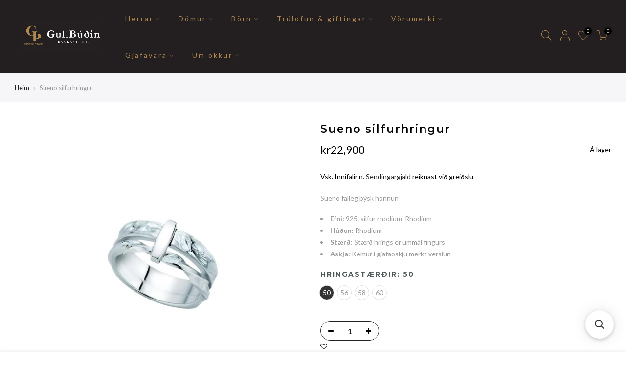

--- FILE ---
content_type: text/html; charset=utf-8
request_url: https://www.skartgripirogur.is/products/sueno-silfurhringur-22-83/?view=js_ppr
body_size: 687
content:
<script type="application/json" id="ProductJson-template_ppr">{"id":6562813247674,"title":"Sueno silfurhringur","handle":"sueno-silfurhringur-22-83","description":"\u003cp\u003eSueno falleg þýsk hönnun\u003c\/p\u003e\n\u003cul\u003e\n\u003cli\u003e\n\u003cspan style=\"font-weight: bold;\"\u003eEfni: \u003c\/span\u003e925. silfur rhodium  Rhodium\u003c\/li\u003e\n\u003cli\u003e\n\u003cspan style=\"font-weight: bold;\"\u003eHúðun: \u003c\/span\u003eRhodium\u003c\/li\u003e\n\u003cli\u003e\n\u003cspan style=\"font-weight: bold;\"\u003eStærð: \u003c\/span\u003eStærð hrings er ummál fingurs\u003c\/li\u003e\n\u003cli\u003e\n\u003cspan style=\"font-weight: bold;\"\u003eAskja:\u003c\/span\u003e Kemur í gjafaöskju merkt verslun\u003c\/li\u003e\n\u003c\/ul\u003e","published_at":"2024-11-26T12:42:56Z","created_at":"2021-03-14T05:30:01Z","vendor":"SUENO","type":"Hringar","tags":["Dömur","Gullbúðin","Hringar","Silfur","Silfurlitað"],"price":2290000,"price_min":2290000,"price_max":2290000,"available":true,"price_varies":false,"compare_at_price":null,"compare_at_price_min":0,"compare_at_price_max":0,"compare_at_price_varies":false,"variants":[{"id":46896472424698,"title":"50","option1":"50","option2":null,"option3":null,"sku":"12-028","requires_shipping":true,"taxable":true,"featured_image":null,"available":true,"name":"Sueno silfurhringur - 50","public_title":"50","options":["50"],"price":2290000,"weight":0,"compare_at_price":null,"inventory_management":"shopify","barcode":"","requires_selling_plan":false,"selling_plan_allocations":[]},{"id":46896472457466,"title":"56","option1":"56","option2":null,"option3":null,"sku":"12-028","requires_shipping":true,"taxable":true,"featured_image":null,"available":true,"name":"Sueno silfurhringur - 56","public_title":"56","options":["56"],"price":2290000,"weight":0,"compare_at_price":null,"inventory_management":"shopify","barcode":"","requires_selling_plan":false,"selling_plan_allocations":[]},{"id":46896472490234,"title":"58","option1":"58","option2":null,"option3":null,"sku":"12-028","requires_shipping":true,"taxable":true,"featured_image":null,"available":true,"name":"Sueno silfurhringur - 58","public_title":"58","options":["58"],"price":2290000,"weight":0,"compare_at_price":null,"inventory_management":"shopify","barcode":"","requires_selling_plan":false,"selling_plan_allocations":[]},{"id":46896472523002,"title":"60","option1":"60","option2":null,"option3":null,"sku":"12-028","requires_shipping":true,"taxable":true,"featured_image":null,"available":true,"name":"Sueno silfurhringur - 60","public_title":"60","options":["60"],"price":2290000,"weight":0,"compare_at_price":null,"inventory_management":"shopify","barcode":"","requires_selling_plan":false,"selling_plan_allocations":[]}],"images":["\/\/www.skartgripirogur.is\/cdn\/shop\/products\/damenring-sueno-pol-rhod_14.jpg?v=1732625111"],"featured_image":"\/\/www.skartgripirogur.is\/cdn\/shop\/products\/damenring-sueno-pol-rhod_14.jpg?v=1732625111","options":["Hringastærðir"],"media":[{"alt":"damenring-sueno-pol-rhod_14","id":20407798563002,"position":1,"preview_image":{"aspect_ratio":1.0,"height":800,"width":800,"src":"\/\/www.skartgripirogur.is\/cdn\/shop\/products\/damenring-sueno-pol-rhod_14.jpg?v=1732625111"},"aspect_ratio":1.0,"height":800,"media_type":"image","src":"\/\/www.skartgripirogur.is\/cdn\/shop\/products\/damenring-sueno-pol-rhod_14.jpg?v=1732625111","width":800}],"requires_selling_plan":false,"selling_plan_groups":[],"content":"\u003cp\u003eSueno falleg þýsk hönnun\u003c\/p\u003e\n\u003cul\u003e\n\u003cli\u003e\n\u003cspan style=\"font-weight: bold;\"\u003eEfni: \u003c\/span\u003e925. silfur rhodium  Rhodium\u003c\/li\u003e\n\u003cli\u003e\n\u003cspan style=\"font-weight: bold;\"\u003eHúðun: \u003c\/span\u003eRhodium\u003c\/li\u003e\n\u003cli\u003e\n\u003cspan style=\"font-weight: bold;\"\u003eStærð: \u003c\/span\u003eStærð hrings er ummál fingurs\u003c\/li\u003e\n\u003cli\u003e\n\u003cspan style=\"font-weight: bold;\"\u003eAskja:\u003c\/span\u003e Kemur í gjafaöskju merkt verslun\u003c\/li\u003e\n\u003c\/ul\u003e"}</script><script type="application/json" id="ProductJson-incoming_ppr">{"size_avai":[1,1,1,1],"tt_size_avai": 4,"ck_so_un": false,"ntsoldout": false,"unvariants": false,"remove_soldout": false,"variants": [{"inventory_quantity": 1,"mdid": null,"incoming": null,"next_incoming_date": null},{"ck_asdssa":"true ","inventory_quantity": 1,"mdid": null,"incoming": null,"next_incoming_date": null},{"ck_asdssa":"true ","inventory_quantity": 1,"mdid": null,"incoming": null,"next_incoming_date": null},{"ck_asdssa":"true ","inventory_quantity": 1,"mdid": null,"incoming": null,"next_incoming_date": null}]}</script> <script type="application/json" id="ModelJson-_ppr">[]</script><script type="application/json" id="NTsettingspr__ppr">{ "related_id":false, "recently_viewed":false, "ProductID":6562813247674, "PrHandle":"sueno-silfurhringur-22-83", "cat_handle":null, "scrolltop":null,"ThreeSixty":false,"hashtag":"none", "access_token":"none", "username":"none"}</script>


--- FILE ---
content_type: text/css
request_url: https://www.skartgripirogur.is/cdn/shop/t/10/assets/sett_cl.css?v=19281554853601129041760976780
body_size: -801
content:
:root {--primary: #7a1b1b;--progress-bar-color: #7a1b1b; }.lb_menu_vinsaelt{background-color: #ff3e11;color: #ffffff }

--- FILE ---
content_type: application/javascript; charset=utf-8
request_url: https://searchanise-ef84.kxcdn.com/preload_data.4B0W8f3g7p.js
body_size: 833
content:
window.Searchanise.preloadedSuggestions=['sif jakobs','joanli nor','f eyrnalokkar','silfur halsmen','daniel wellington','vera design','vera design xo','14kt gullkeðja','demantur ur','g shock','14kt gullarmband','casio úr','orient úr','son of noa','fior hringur','tommy hilfiger','með æðruleysisbæn','fred bennet','perlu eyrnalokkar','casio mtp','herra armbönd','casio vintage','ellera ring','hálskeðja silfur','tissot ballade','ellera hringur','14kt gullkross','gull kross','plötuarmband barna','principle dress','sif jakobs ellera','sif jakobs electra','gull eyrnalokkar','vegvisi gull','eyrnalokkar silfur med zirkonia','sig jakobs','úr armband','joanli nor eyrnalokkar','grande sif','hvítagull eyrnalokkar með zirkon','tissot prx','tree of life','sif jakobs roccanova altro gylltur hringur','boss ur','raymond weil','spirale pianure','er sif jakobs','sif jakobs halsmen','goccia eyrnalokkar','sif jakobs hjarta','sif jakobs armbandsúr','gull viðhengi','venice piccolo 14k laboratory-grown 0,22ct','ellera eyrnalokkar','tissot herraur','sif gull og silfur eyrnalokkar','bindisnæla rhodiumhúðuð','ellera waves armband','casio a163wa-1qes','yrsa reykjavik','þórshamar með fenrisúlfi','boss úrin','silfurhringur o','casio mtp-1302pd','hálsmen með marglitum steinum','ama ct','hvitagull eyrnalokkar','gull keðja','syn rúbín','náttúrulegum emerald','arctic sailing','ear cuff','bláum steinum','my lady','fyrir mynd','1sekonda triple','lab grown demantar','tissot ól','g-shock ga-2100-1aer','tissot prs 516','lífið núna','tissot my lad','orient bambino open heart','orient bambino','kringlóttir silfurlokkar','vera design hringur','orient mako','trú vo og kærleikur','kónga armband','fossil 32mm','hjarta 14kt','bering aurora','royal london','siersbol 8k','armband með smári','ferrara art','fred bennett','gylltir hoops','safír steinn','14kt gullhálskeðja','eyrnalokkar gull hoop','imperia piccolo','briston clubmaster','gold ring','joanli no','hugo boss ól','be er','herra úr','infinity eyrnalokkar','orient kamasu','gull úr','tissot classic dream 42mm','silver ur','vevey 42x28mm','verbier lad','fiðrilda armband','armband hrím'];

--- FILE ---
content_type: text/javascript
request_url: https://www.skartgripirogur.is/cdn/shop/t/10/assets/nt_settings.js?v=724816538717631251762534971
body_size: 268
content:
var nt_settings={theme_ver:"Gecko Shopify v5.2",disabled_ver_console:!1,scrollTop:100,pjaxTimeout:5e3,dragThreshold:10,backtop:"3",pagination:null,review:!1,app_review:"1",ajax_scroll:!1,ajax_shop:!0,ajax_scroll_offset:"100",ntla_ck:!1,pr_curent:"3",use_clicking_vimg:!0,PleaseChoosePrOptions:"Vinsamlegast veldu valm\xF6guleika \xE1\xF0ur en v\xF6runni er b\xE6tt \xED k\xF6rfu",enableHistoryState:!1,pr_incoming_mess:!1,use_notify_me:!0,use_vimg:!0,use_sticky_des:!0,wishlist_type:"1",type_filters:"2",auto_hide_ofsock:!1,show_hide_ofsock:!1,added_to_cart:"V\xF6ru var b\xE6tt vi\xF0 \xED k\xF6rfu",view_cart:"Sj\xE1 k\xF6rfu",continue_shopping:"Halda \xE1fram a\xF0 versla",save_js:"-[sale]%",disOnlyStock:!1,disATCerror:!1,close:"Close (Esc)",share_fb:"Share on Facebook",pin_it:"Pin it",tweet:"Tweet",download_image:"Download image",img_captions:!0,z_magnify:2,z_touch:!1,galleryType:"pswp",maxSpreadZoom:1,bgOpacity:1,currencies:!0,currency_visitor:!0,currency_format:"money_format",round_currency:!1,hover_currency:!1,remove_currency:!1,round_cur_shop:!1,after_action_atc:"3",ins_host:"https://d3ejra0xbg20rg.cloudfront.net",bannerCountdown:"%D dagar \xED %H:%M:%S",prItemCountdown:"%D Dagar \xED %H:%M:%S",countdown_days:"dagar",countdown_hours:"klst.",countdown_mins:"m\xEDn.",countdown_sec:"sek.",multiple_rates:"Vi\xF0 fundum [number_of_rates] sendingarlei\xF0ir [address], byrja fr\xE1 [rate].",one_rate:"Vi\xF0 fundum sendingargjald fyrir [address].",no_rates:"Afsaki\xF0, vi\xF0 sendum ekki \xED sv\xE6\xF0i eins og er. ",rate_value:"[rate_title] \xE1 [rate]",agree_checkout:"\xDE\xFA ver\xF0ur a\xF0 sam\xFEykkja skilm\xE1la s\xF6lu til a\xF0 geta kl\xE1ra\xF0 p\xF6ntun",added_text_cp:"Bera saman v\xF6rur",timezone:"not4",zoom_tp:"2",search_prefix:"*",platform_email:"1",checkbox_mail:!1,edit_item:"0"};
//# sourceMappingURL=/cdn/shop/t/10/assets/nt_settings.js.map?v=724816538717631251762534971
